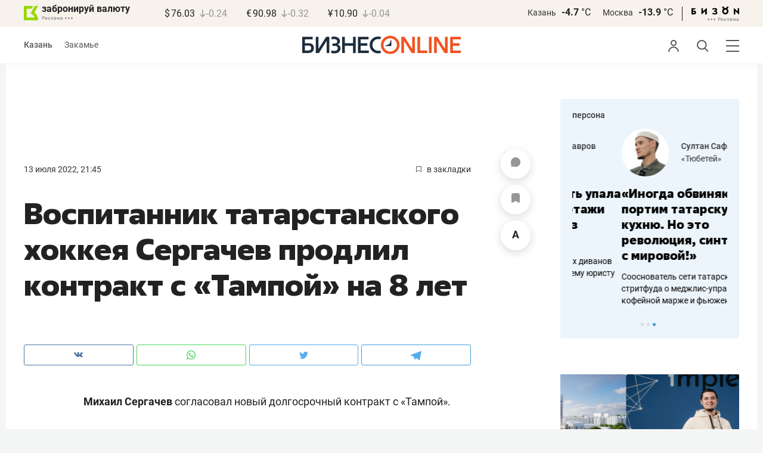

--- FILE ---
content_type: application/javascript
request_url: https://statix.business-gazeta.ru/js/utils/ApiClient.js
body_size: 651
content:
import { baseApiUrl } from "./index.js";

export class ApiClient {
  constructor(baseUrl = baseApiUrl) {
    this.baseUrl = baseUrl;
    this.defaultHeaders = {};
  }

  // Универсальный метод запроса
  async request(endpoint, options = {}) {
    const { method = "GET", body, headers = {}, params = {} } = options;

    // Добавляем параметры запроса к URL
    const url = new URL(`${this.baseUrl}${endpoint}`);
    Object.entries(params).forEach(([key, value]) => {
      url.searchParams.append(key, value);
    });

    // Конфигурация запроса
    const config = {
      method,
      headers: { ...this.defaultHeaders, ...headers }
    };

    // Добавляем тело запроса, если есть
    if (body) {
      config.body = JSON.stringify(body);
    }

    // Выполняем запрос
    try {
      const response = await fetch(url, config);

      if (!response.ok) {
        throw new Error(`HTTP error! status: ${response.status}`);
      }

      return await response.json();
    } catch (error) {
      console.error("API request failed:", error.message);
    }
  }

  // CRUD методы
  get(endpoint, params = {}, headers = {}) {
    return this.request(endpoint, { method: "GET", params, headers });
  }

  post(endpoint, body = {}, headers = {}) {
    return this.request(endpoint, { method: "POST", body, headers });
  }

  put(endpoint, body = {}, headers = {}) {
    return this.request(endpoint, { method: "PUT", body, headers });
  }

  delete(endpoint, headers = {}) {
    return this.request(endpoint, { method: "DELETE", headers });
  }

  // Установка/обновление заголовков
  setHeader(key, value) {
    this.defaultHeaders[key] = value;
  }

}
